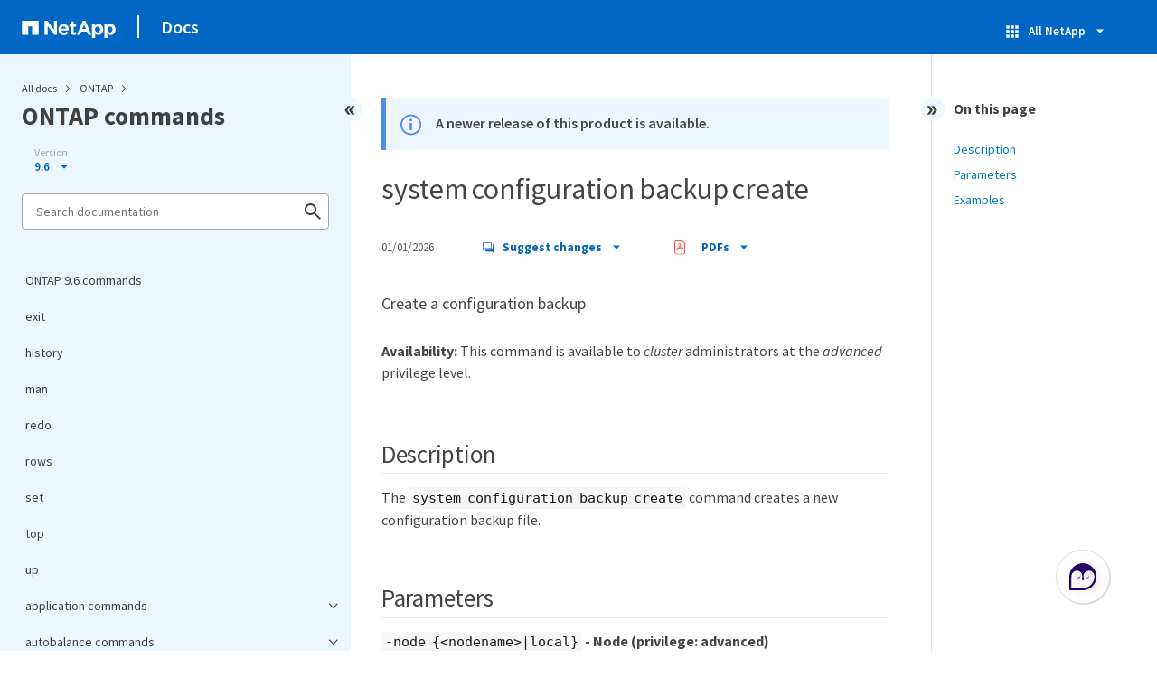

--- FILE ---
content_type: application/x-javascript;charset=utf-8
request_url: https://sometrics.netapp.com/id?d_visid_ver=5.5.0&d_fieldgroup=A&mcorgid=1D6F34B852784AA40A490D44%40AdobeOrg&mid=23596626057661086704994345216152522574&ts=1769105669535
body_size: -43
content:
{"mid":"23596626057661086704994345216152522574"}